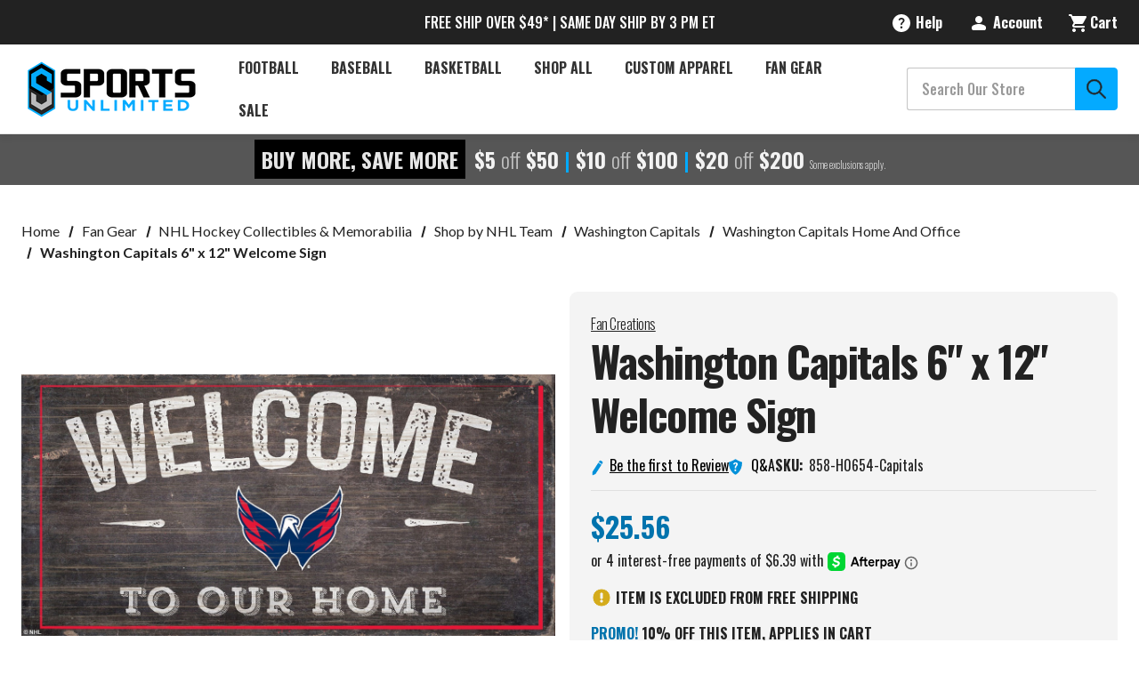

--- FILE ---
content_type: text/html; charset=UTF-8
request_url: https://my.sportsunlimitedinc.com/mod_bigcommerce/services/pageScript.php?cb=1768644766712&customerJwt=&productId=132902&productCode=858-H0654-Capitals&categoryId=&pageType=product&customerId=&email=&productIdListCsv=&pageUrl=https%3A%2F%2Fwww.sportsunlimitedinc.com%2Fwashington-capitals-6-x-12-welcome-sign.html
body_size: 2947
content:

console.log('JWT blank. Not taking any login action.');
//************************************************
//********** GLOBAL PD/ONE VARIABLES *************
//************************************************
var pdProductId = "132902";
var pdProductCode = "858-H0654-Capitals";


//************************************************
//************ JS/CSS FILE ROUTINES  *************
//************************************************
function pdLoadJsCssFile(filename, filetype){
    if (filetype=="js") {
        var fileref=document.createElement('script');
        fileref.setAttribute("type","text/javascript");
        fileref.setAttribute("async",true);
        fileref.setAttribute("src", filename);
    }
    else if (filetype=="css") {
        var fileref=document.createElement("link");
        fileref.setAttribute("rel", "stylesheet");
        fileref.setAttribute("type", "text/css");
        fileref.setAttribute("href", filename);
    }
    if (typeof fileref!="undefined")
        document.getElementsByTagName("head")[0].appendChild(fileref);
}


//************************************************
//****** PD/ONE FEATURE SPECIFIC CSS/JS  *********
//************************************************

pdLoadJsCssFile("https://cdn.practicaldatacore.com/my-sportsunlimitedinc-com/mod_bigcommerce/pdCompiledScript.js?cb=1965160", "js");
pdLoadJsCssFile("https://cdn.practicaldatacore.com/my-sportsunlimitedinc-com/mod_pdOneStyleEditor/pdPublicStyle.css?cb=491290", "css");


//*** CATEGORY ID:**** 
//*** PRODUCT ID:132902**** 
//*** PRODUCT ID LIST CSV:**** 

//*** BEGIN public_mod_myRewards_getRenderedPromotionMessagingJsInsertionCode ***
document.querySelectorAll("div.pdRewardsPromoMessage[productId=\"132902\"], div.pdRewardsPromoMessage[data-itemid=\"132902\"]").forEach(function(div) {    div.innerHTML = "";});
//*** END public_mod_myRewards_getRenderedPromotionMessagingJsInsertionCode ***

//**** PRODUCT PAGE JAVASCRIPT ****
document.querySelectorAll("div.pdPrProductPageCallout[productId='132902'], div.pdPrProductPageCallout[data-itemid='132902']").forEach(function(element) {
    element.innerHTML = "<a href=\"https://my.sportsunlimitedinc.com/mod_productReviews/reviewForm.php?productId=132902\"><img class=\"pdQaIcon\" src=\"https://su1na.b-cdn.net/content/writeareview-icon.svg\" height=\"18px\" width=\"15px\" title=\"Write a Review\" alt=\"Write a Review Icon\">Be the first to Review</a>";
});
document.querySelectorAll("div.pdPrProductPageReviewsHtml[productId='132902'], div.pdPrProductPageReviewsHtml[data-itemid='132902']").forEach(function(element) {
    element.innerHTML = "<div class=\"pdReviewsDisplay\"><a name=\"reviews\"></a><h2 class=\"productView-title productView-title--related\">Product Reviews</h2><div class=\"pd-reviews-summary-wrapper\" id=\"pdPrSummary\"  pdproductid=\"132902\" pdoverallrating=\"0\" pdratingcount=\"0\">	  		<div class=\"pd-reviews-summary-no-reviews\">There are no reviews for this item.  </div>		<div class=\"pd-reviews-no-reviews-btn\"><a href=\"https://my.sportsunlimitedinc.com/mod_productReviews/reviewForm.php?productId=132902\"  data-itemid=\"132902\">Write a Review</a></div></div></div>";
});
document.querySelectorAll("div.pdQaProductPageCalloutWrapper[productId='132902'], div.pdQaProductPageCalloutWrapper[data-itemid='132902']").forEach(function(element) {
    element.innerHTML = "<div class=\"pdQaProductPageCallout noQa pdHideWhenQuestionsPaused\"><a href=\"#qa\"><img class=\"pdQaIcon\" src=\"https://cdn.practicaldatacore.com/my-sportsunlimitedinc-com/cdnLibrary/core/qa-icon.svg\" height=\"18px\" width=\"15px\">  Q&A</a></div>";
});
document.querySelectorAll("div.pdQaContainer[productId='132902'], div.pdQaContainer[data-itemid='132902']").forEach(function(element) {
    element.innerHTML = "<div class=\"pdQaContainer\"><a name=\"qa\"></a><h2 class=\"productView-title productView-title--related\">Product Q&A</h2><div class=\"pdQaSummary noQa\" pdQaProductId=\"\">	<div class=\"pdQaBtn pdHideWhenQuestionsPaused\"><a href=\"https://my.sportsunlimitedinc.com/mod_questionsAndAnswers/questionForm.php?productId=132902\">Ask a Question</a></div></div></div>";
});


var pdPublicUrl = 'https://my.sportsunlimitedinc.com/';
jQuery(document).ready(function(){
	const urlParams = new URLSearchParams(location.search);

	var prevLinkElem = jQuery('.navBar-section .is-active').data("pdLinkElem");
	var prevLinkTarget = jQuery('.navBar-section .is-active').data("pdLinkElemTarget");
	if (prevLinkElem && prevLinkTarget) {
		jQuery(prevLinkTarget).html(prevLinkElem);
		jQuery('.navBar-section .is-active').data("pdLinkElem", false);
		jQuery('.navBar-section .is-active').data("pdLinkElemTarget", false);
	}

	if (urlParams.has('pd_module_content')){
		var module = urlParams.get('pd_module_content');
		var subNav = urlParams.get('pd_module_subNav');
		var moduleTitle = jQuery('#pdContent_'+module+' a').html();
		var currentUrl = window.location.href;
		var currentUrlNoQuery = currentUrl.substring(0, currentUrl.indexOf('?'));
		console.log(currentUrlNoQuery);
		var currentTab = jQuery('.navBar-section .is-active').html();

		if (jQuery('.navBar-section .is-active').hasClass('pdLinkEvent') == false){
			if(jQuery('.navBar-section .is-active .navBar-action').length){

			}
			else {
				jQuery('.navBar-section .is-active').html('<a href="'+currentUrlNoQuery+'" class="navBar-action">'+currentTab+'</a>');
			}
		}

		jQuery('.navBar-section .is-active').data("pdLinkElemTarget", '#pdContent_'+module);
		jQuery('.navBar-section .is-active').data("pdLinkElem", jQuery('#pdContent_'+module).html());
		jQuery('#pdContent_'+module).html(jQuery('#pdContent_'+module+' a').text());

		jQuery('.navBar-section .is-active').removeClass('is-active');
		jQuery('#pdContent_'+module).addClass('is-active');
		jQuery('.page-heading').html(moduleTitle);

		if (subNav !== '' && subNav !== null){
			url = pdPublicUrl+'/'+module+'/'+subNav+'.php?module='+module;
		}
		else {
			url = pdPublicUrl+'/'+module+'/index.php?module='+module;
		}
		pdOneAjaxLinkHandler(url);
	}
});
jQuery(document).on('submit', '.pdModal form', function(e){
	e.preventDefault();
	e.stopImmediatePropagation()

	pdOneAjaxFormHandler(this);
});
jQuery(document).on('submit', '#pdModuleContent form', function(e){
	e.preventDefault();
	e.stopImmediatePropagation()

	pdOneAjaxFormHandler(this);
});
jQuery(document).on('click', '.pdLinkEvent', function(e){
	var currentUrl = window.location.href;
	var currentTab = jQuery('.navBar-section .is-active .navBar-action').html();
	console.log(jQuery(this).html());
	if (jQuery('.navBar-section .is-active').hasClass('pdLinkEvent') == false){
		jQuery('.navBar-section .is-active').html('<a href="'+currentUrl+'" class="navBar-action">'+currentTab+'</a>');
	}

	jQuery('.navBar-section .is-active').removeClass('is-active');
	jQuery(this).parent().addClass('is-active');

	var url = jQuery(this).attr('href');
	e.preventDefault();
	e.stopImmediatePropagation()

	pdOneAjaxLinkHandler(url);
});
jQuery(document).on('click', '#pdModuleContent a', function(e) {
	var url = jQuery(this).attr('href');
	jQuery(this).attr("href", "#");
	e.preventDefault();
	pdOneAjaxLinkHandler(url);

});
function pdOneAjaxLinkHandler(url){

console.log("pdOneAjaxLinkHandler:" + url);

	var currModule = jQuery('#pdModuleContent').attr('data-currmodule');
	var externalLink = false;

	//assume http or https is external link
	var testUrl = url;
	var testUrlNoQuery = url.substring(0, testUrl.indexOf('?'));
	if (testUrlNoQuery !== ''){
		if ((url.includes('https://') || url.includes('http://')) && !testUrlNoQuery.includes('mod_')){
			externalLink = true;
		}
	}
	if (!externalLink && currModule !== '' && currModule !== undefined) {
		testUrl = testUrl.replace('https://', '');
		testUrl = testUrl.replace('http://', '');

		replaceStart = testUrl.indexOf('/');
		if (replaceStart == -1){
			replaceStart = 0;
		}
		testurl = testUrl.substring(replaceStart);

		//If no 'mod_' present assume reference path to current module and create absolute path
		if (!url.includes('mod_')){
			url = pdPublicUrl+'/'+currModule+'/'+testurl+'?module='+currModule;
		}
		//Else assume link to other module and create absolute path
		else {
			url = pdPublicUrl+'/'+testurl+'?module='+currModule;
		}
	}

	//Perform ajax if not linking to external site
	if (!externalLink){
		if (url.includes('?')){
			url += '&mode=inject';
		}
		else {
			url += '?mode=inject';
		}

		jQuery.ajax({
			'async': true,
			'global': false,
			'xhrFields': {
				withCredentials: true
			},
			'type': "POST",
			'crossDomain': true,
			'url': url,
			'success': function(result) {
				console.log('success');
				jQuery('.account-content').html(result);
			},
			error: function(errMsg) {
				console.log('error');
				console.log(errMsg['statusText']);
			}
		});
	}
	else {
		// window.location.href = url;
	}
}
function pdOneAjaxFormHandler(form, module){
	currModule = jQuery('#pdModuleData').attr('data-currmodule');
	if (currModule == undefined){
		currModule = jQuery('#pdModuleContent').attr('data-currmodule');
	}

	formData = jQuery(form).serializeArray();
	console.log(formData);
	var method = jQuery(form).attr('method');
	var url = jQuery(form).attr('action');


	replaceStart = url.indexOf('/');
	if (replaceStart == -1){
		replaceStart = 0;
	}
	url = url.substring(replaceStart);
	url = pdPublicUrl+'/'+currModule+'/'+url+'?module='+currModule;

	if (url.includes('?')){
		url += '&mode=inject';
	}
	else {
		url += '?mode=inject';
	}
	if (url.includes('?')){
		url += '&module='+currModule;
	}
	else {
		url += '?module='+currModule;
	}

	jQuery.ajax({
		'async': false,
		'global': false,
		'xhrFields': {
			withCredentials: true
		},
		'type': method,
		'crossDomain': true,
		'url': url,
		data: formData,
		'success': function(result) {
			console.log('success');
			console.log(result);
			jQuery(form).closest('#pdModuleContent').replaceWith(result);
		},
		error: function(errMsg) {
			console.log('error');
			console.log(errMsg);
		}
	});
}var script = document.createElement('style');
script.setAttribute('type', 'text/css');
script.innerHTML = ``;
document.getElementsByTagName('head')[0].appendChild(script);


//*** COMPLETION CALLBACK
try{pdContentRenderCompleted()}catch(e){};

//*** done.


--- FILE ---
content_type: application/javascript
request_url: https://bcapp2.doogma.com/storefront-ui/product-page.js
body_size: 1866
content:
!function(){"use strict";function o(o,e){var t,n=document.createElement(o.type);return o.async&&(n.async=!0),o.module&&n.setAttribute("type","module"),o.nomodule&&n.setAttribute("nomodule",""),n.src=o.url,n.onerror=n.onload=function(o){return o&&"error"===o.type?r(o):t||n.readyState&&!/^(c|loade)/.test(n.readyState)?void 0:r()},document.head.appendChild(n),n;function r(o){return t=!0,n.parentElement&&n.parentElement.removeChild(n),e&&e(o)}}function e(o){window.location.href.indexOf("debugDoogma=true")>-1&&console.info(o)}var t=window.doogmaStorefront.storehash,n=window.location.pathname;n=n.replace(/\//g,"");var r="input[name=product_id]";void 0!==window.doogmaStorefrontHooks&&void 0!==window.doogmaStorefrontHooks.productInputSelector&&(r=window.doogmaStorefrontHooks.productInputSelector);var d=document.querySelector(r),i=(document.createEvent("Event"),function(e,t,n,r){if(null!==e.product&&null!==e.product.doogma_code){if(void 0!==window.doogmaStorefrontHooks&&void 0!==window.doogmaStorefrontHooks.doogmaBeforeScriptsLoad&&window.doogmaStorefrontHooks.doogmaBeforeScriptsLoad(),void 0!==window.doogmaStorefrontHooks&&void 0!==window.doogmaStorefrontHooks.onScroll&&window.addEventListener("scroll",window.doogmaStorefrontHooks.onScroll),void 0!==window.doogmaStorefrontHooks&&void 0!==window.doogmaStorefrontHooks.floatDesignerHandler)window.doogmaStorefrontHooks.floatDesignerHandler();else if(null===t||null!==t&&void 0===t.floatDesigner)o({url:n+"float-designer.js",type:"script"},function(o){if(o)return console.error("Doogma Float Designer:",o)});else if(null!==t&&void 0!==t.floatDesigner){var d=document.querySelector(t.floatDesigner.mainContainerSelector||".productView.product_page > .container");null!==d&&(d.style.position="relative");var i=document.querySelector(t.floatDesigner.parentSelector),a=document.createElement(t.floatDesigner.wrapperTag||"div");for(a.setAttribute("class",t.floatDesigner.wrapperClass||"doogmaStickyWrapper"),a.style.position="sticky",a.style.top="0",i.appendChild(a);i.firstChild!==a;)a.appendChild(i.firstChild);var l=t.floatDesigner.parentContainerSiblingsSelectors||[".productView-details"],c=0;l.forEach(function(o){Array.from(document.querySelectorAll(o)).forEach(function(o){c+=o.clientHeight})}),void 0!==t.floatDesigner.parentContainerStyle?i.style=t.floatDesigner.parentContainerStyle:(i.style.height=c+(void 0===t.floatDesigner.heightOffset?0:t.floatDesigner.heightOffset)+"px",i.style.position="absolute",i.style.zIndex=1,i.style.left=0,i.style.top=0)}o({url:r+"doogma-bc-widget.esm.js",type:"script",module:!0},function(o){if(o)return console.error("Doogma Widget:",o)}),o({url:r+"doogma-bc-widget.js",type:"script",nomodule:!0},function(o){if(o)return console.error("Doogma Widget:",o)});var s=document.createElement("link");s.rel="stylesheet",s.type="text/css",s.href=r+"doogma-bc-widget.css",s.media="all",document.head.appendChild(s)}window.doogmaDesignerLoader(e)});null===document.querySelector(".doogma-product-id")&&!0!==window.doogmaStorefront.isFetching&&(window.doogmaStorefront.isFetching=!0,window.doogmaDataFetch({storehash:t,slug:n,productId:d?d.value:null}).then(function(t){window.doogmaStorefront.isFetching=!1,window.doogmaStorefront.isFetched=!0,window.doogmaStorefront.data=t;var n=new URLSearchParams(document.location.search),d=n.get("floatDesigner"),a=n.get("bcWidget");if(null!==window.doogmaStorefront.data.product){var l,c=null,s=null,u=null;if(null!==(l=void 0!==window.doogmaStorefront.data.store.advanced_options&&null!==window.doogmaStorefront.data.store.advanced_options&&"null"!==window.doogmaStorefront.data.store.advanced_options?window.doogmaStorefront.data.store.advanced_options:null))try{var f=JSON.parse(l);s=void 0!==f.slickSupport?f.slickSupport:null,c=void 0!==f.advancedProductPageConfig?f.advancedProductPageConfig:null,u=void 0!==f.middlewareUrl?f.middlewareUrl:null}catch(o){console.error("cannot parse advanced product page config",o)}var m,p,g,w=null!==d?"https://"+d+"/":window.doogmaStorefront.apiUrl+"/storefront-ui/",S=null!==a?"https://"+a+"/":window.doogmaStorefront.apiUrl+"/widget/";if(e("Fetching data with value from: "+r),null===t.product||"0"!==t.product.doogma_designer)if(null===t.store.css&&""===t.store.css||(m=t.store.css,p=document.head,(g=document.createElement("style")).type="text/css",g.setAttribute("id","doogmaCustomCSS"),g.appendChild(document.createTextNode(m)),p.appendChild(g)),e("Advanced product page config"+JSON.stringify(c,null,2)),void 0!==t.store.custom_script&&null!==t.store.custom_script&&""!==t.store.custom_script){var h=document.createElement("script");try{if(h.innerHTML=atob(t.store.custom_script),null!==s)if(s.jQuery){var v=document.createElement("script");v.src=s.jQuery,v.onload=function(){var o=document.createElement("script");o.src=s.slick,o.onload=function(){document.body.appendChild(h),i(t,c,w,S)},document.head.appendChild(o)},document.head.appendChild(v)}else{var y=document.createElement("script");y.src=s.slick,y.onload=function(){document.body.appendChild(h),i(t,c,w,S)},document.head.appendChild(y)}else i(t,c,w,S),document.body.appendChild(h)}catch(o){console.error(o),i(t,c,w,S)}}else null!==u?o({url:u,type:"script"},function(o){if(o)return console.error("error loading middleware:",o);var e,n;(e="beforeInit",void 0!==n?void 0===window.doogmaStorefrontHooks||"undefined"===window.doogmaStorefrontHooks[e]||void 0===window.doogmaStorefrontHooks[e][n]:void 0===window.doogmaStorefrontHooks||void 0===window.doogmaStorefrontHooks[e])?i(t,c,w,S):window.doogmaStorefrontHooks.beforeInit(t).then(function(o){i(o,c,w,S)})}):i(t,c,w,S)}}).catch(function(o){console.error(o),window.doogmaStorefront.isFetching=!1,window.doogmaStorefront.isFetched=!0}))}();